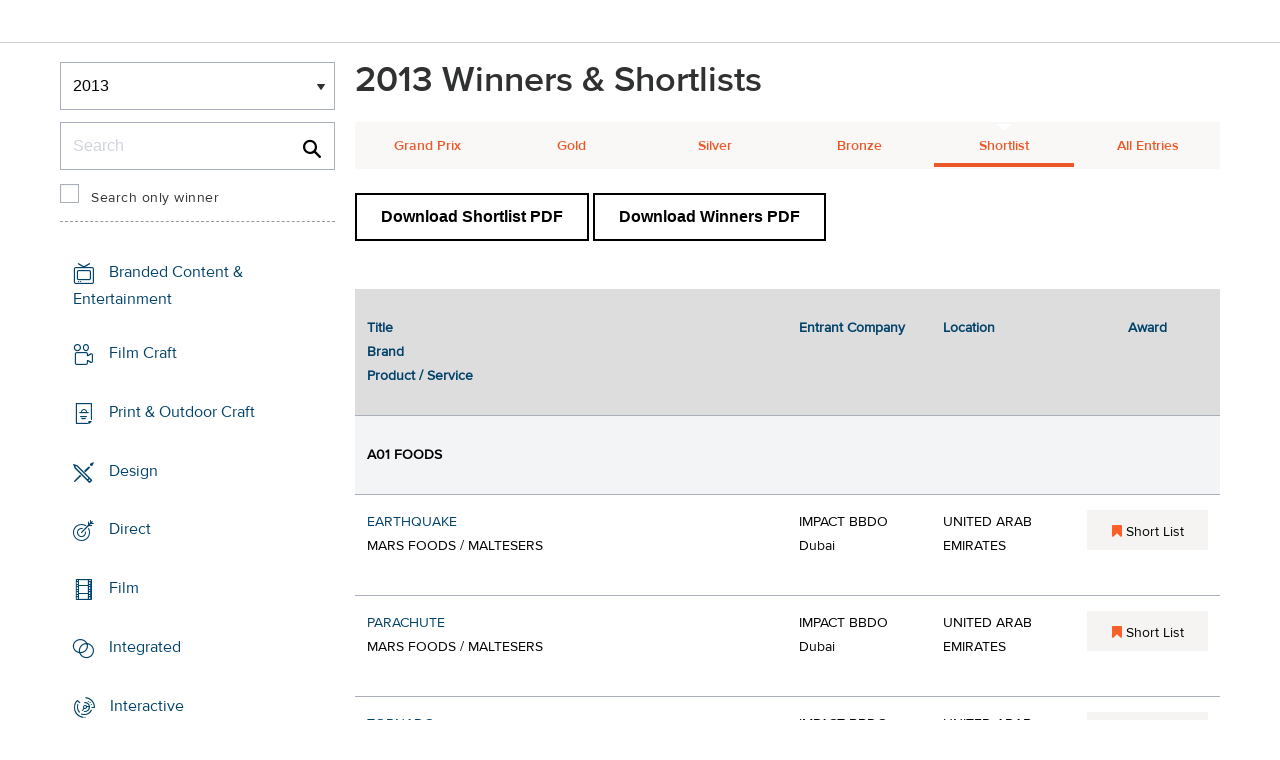

--- FILE ---
content_type: text/html;charset=UTF-8
request_url: https://www2.dubailynx.com/winners/2013/outdoor/index.cfm?award=99
body_size: 61627
content:
<!doctype html>
<head>
<meta charset="UTF-8">
<meta http-equiv="X-UA-Compatible" content="IE=edge">
<title>Dubai Lynx 2023</title>
<!-- <meta name="viewport" content="width=device-width, initial-scale=1"> -->
<meta name="viewport" content="width=device-width, initial-scale=1, minimum-scale=1, maximum-scale=1" />
<meta http-equiv="Accept-CH" content="DPR, Width, Viewport-Width">
<meta property="og:title" content="Dubai Lynx - International Festival of Creativity" />
<meta property="og:type" content="article" />
<meta property="og:url" content="http://www2.dubailynx.com/winners/2013/outdoor/index.cfm?award=99" />
<meta property="og:image" content="http://www2.dubailynx.com/assets/images/logo_opengraph.png" />
<meta property="og:site_name" content="Dubai Lynx - International Festival of Creativity" />
<link rel="stylesheet" href="/assets/font-awesome/css/font-awesome.min.css">
<!--[if IE 7]>
<link rel="stylesheet" href="/assets/scss/global/font-awesome/css/font-awesome-ie7.min.css">
<![endif]-->
<!--[if (gt IE 8) | (IEMobile)]><!-->
<link rel="stylesheet" href="/assets/grid/assets/stylesheets/unsemantic-grid-responsive.css" />
<!--<![endif]-->
<link rel="stylesheet" href="https://awards.dubailynx.com/layouts/assets/css/dl3-styles.min.css?v=1.4341">
<link rel="stylesheet" href="/assets/stylesheets/base.min.css?v=1.4341">
<!--[if gte IE 8]>
<link rel="stylesheet" href="/assets/stylesheets/ie8.min.css">
<![endif]-->
<script src="https://code.jquery.com/jquery-3.6.0.min.js" integrity="sha256-/xUj+3OJU5yExlq6GSYGSHk7tPXikynS7ogEvDej/m4=" crossorigin="anonymous"></script>
<script src="https://code.jquery.com/ui/1.13.2/jquery-ui.min.js" integrity="sha256-lSjKY0/srUM9BE3dPm+c4fBo1dky2v27Gdjm2uoZaL0=" crossorigin="anonymous"></script>
<link rel="stylesheet" href="https://code.jquery.com/ui/1.12.1/themes/base/jquery-ui.css">
<script type="text/javascript">var festival_ident = "dubai"; var festival_name = "Dubai Lynx";</script>
<meta name="google-site-verification" content="UXCfXPKsH7fJqa6cxrW69z0GwtjyPZ-rMJULImjtlHs" />
<!-- Google Tag Manager -->
<script>(function(w,d,s,l,i){w[l]=w[l]||[];w[l].push({'gtm.start':
new Date().getTime(),event:'gtm.js'});var f=d.getElementsByTagName(s)[0],
j=d.createElement(s),dl=l!='dataLayer'?'&l='+l:'';j.async=true;j.src=
'https://www.googletagmanager.com/gtm.js?id='+i+dl;f.parentNode.insertBefore(j,f);
})(window,document,'script','dataLayer','GTM-NBLJ');</script>
<!-- End Google Tag Manager -->
<script>var dispatch_base_url = ""</script>
<script src="/assets/javascripts/modernizr-2.6.2.min.js"></script>
</head>
<body>
<!-- Google Tag Manager (noscript) -->
<noscript><iframe src="https://www.googletagmanager.com/ns.html?id=GTM-NBLJ"
height="0" width="0" style="display:none;visibility:hidden"></iframe></noscript>
<!-- End Google Tag Manager (noscript) -->
<!--[if lt IE 8]>
<div class="blackout">
<p class="browsehappy">You are using an <strong>outdated</strong> browser. Please <a href="http://browsehappy.com/">upgrade your browser</a> to improve your experience.</p>
</div>
<![endif]-->
<div id="page"> 
<div class="site-container clearfix">
<!-- content -->
<!-- integrated from brochure -->
<header data-header class="[ c-header ]" >
<div data-header-inner class="[ c-header__inner ]">
<nav data-header-nav class="[ c-header__nav ]">
<div class="[ c-header__logo ]">
<a href="/" class="[ c-logo ]">
<img src='/assets/images/Dubai_Lynx_logo_no_date.png' class='[ c-logo__img c-logo__img--mobile ]' alt='' />
<img src='/assets/images/Dubai_Lynx_logo_no_date.png' class='[ c-logo__img c-logo__img--desktop ]' alt='' />
</a>
</div>
</nav>
</div>
</header>
<div class=" grid-container page-spacing mob-spacing">
<div class="grid-25 c-list c-list--space c-list--top">
<div class="subNav-wrap">
<form action="#" class="[ e-form ] winners-mob-menu">
<fieldset>
<legend class="[ u-hidden-visually ]">
<span class="[ e-form__legend-text ]">
Winners & Shortlists
</span>
</legend>
<div class="[ e-form__item ] u-padding-top-small u-padding-bottom-small " data-form-list="">
<div class="[ e-form__field e-form__field--select ]" data-form-field-wrapper="">
<label class="[ u-hidden-visually ]" for="yearselect">
Winners
</label>
<div class="[ e-form__field-select ]">
<select class="[ e-form__input ] sectionNavMobileSub" data-form-field="" name="yearselect" id="yearselect" onchange="fSectionNavSub(this)">
<option value="" selected="" disabled="">
Winners & Shortlists
</option>
<option value="/winners/2022/" >
2022
</option>	
<option value="/winners/2020_2021/" >
2020/21
</option>	
<option value="/winners/2019/" >
2019
</option>	
<option value="/winners/2018/" >
2018
</option>	
<option value="/winners/2017/" >
2017
</option>	
<option value="/winners/2016/" >
2016
</option>	
<option value="/winners/2015/" >
2015
</option>	
<option value="/winners/2014/" >
2014
</option>	
<option value="/winners/2013/" selected>
2013
</option>	
<option value="/winners/2012/" >
2012
</option>	
<option value="/winners/2011/" >
2011
</option>	
<option value="/winners/2010/" >
2010
</option>	
<option value="/winners/2009/" >
2009
</option>	
<option value="/winners/2008/" >
2008
</option>	
<option value="/winners/2007/" >
2007
</option>	
</select>
</div>
</div>
</div>
</fieldset>
</form>
<div class="u-margin-bottom-small desktop-only-show">
<div class="searchForm clearfix">
<form 
action="index.cfm" 
id="searchForm" 
name="searchForm" 
method="GET" 
class="e-form e-form--checkbox e-form--label-sm-font">
<div class=" c-filter__item e-form__item u-padding-bottom-tiny u-padding-top-none">
<div class=" e-form__field e-form__field--no-label " >
<label class=" e-form__label " for="input-search-1">Search</label>
<div class=" e-form__icon e-form__icon--search " >
<input class="input-fullWidth e-form__input " id="input-search-1" type="text" name="keywords" placeholder="Search" value="" maxlength="25">
</div>
</div>
</div>
<div class="[ e-form__item ] checkbox">
<div class="[ e-form__field e-form__field--checkbox ]" data-form-field-wrapper="">
<input class="[ e-form__input ]" style="margin-top:0;" type="checkbox" id="winners_only" name="winners_only" value="1" class="" >
<label class="[ e-form__label ]" for="winners_only">
Search only winner
</label>
</div>
</div>
</form>
</div>
</div>
<nav class="subNav-desktop c-list__inner u-padding-top-small u-padding-right-none u-padding-left-none clearfix">
<ul class="subNav c-list__list o-layout o-layout--flush">
<li class="c-list__item o-list-inline__item o-layout__item">
<a href="/winners/2013/branded/" title="Branded Content &amp; Entertainment " class="icon-branded spacing c-list__link c-link--icon-small c-link-icon-hover c-link-icon-hover--radius u-padding-top-small u-padding-bottom-small ">Branded Content &amp; Entertainment
</a>
</li>
<li class="c-list__item o-list-inline__item o-layout__item">
<a href="/winners/2013/craft_film/" title="Film Craft" title="Film Craft" class="icon-craft_film spacing c-list__link c-link--icon-small c-link-icon-hover c-link-icon-hover--radius u-padding-top-small u-padding-bottom-small ">Film Craft
</a>
</li>
<li class="c-list__item o-list-inline__item o-layout__item">
<a href="/winners/2013/craft_print/" title="Print &amp; Outdoor Craft" class="icon-craft_print spacing c-list__link c-link--icon-small c-link-icon-hover c-link-icon-hover--radius u-padding-top-small u-padding-bottom-small ">Print &amp; Outdoor Craft</a>
</li>
<li class="c-list__item o-list-inline__item o-layout__item">
<a href="/winners/2013/Design/" title="Design" class="icon-design spacing c-list__link c-link--icon-small c-link-icon-hover c-link-icon-hover--radius u-padding-top-small u-padding-bottom-small ">Design
</a>
</li>
<li class="c-list__item o-list-inline__item o-layout__item">
<a href="/winners/2013/direct/" title="Direct" class="icon-direct spacing c-list__link c-link--icon-small c-link-icon-hover c-link-icon-hover--radius u-padding-top-small u-padding-bottom-small ">Direct
</a>
</li>
<li class="c-list__item o-list-inline__item o-layout__item">
<a href="/winners/2013/film/" title="Film" class="icon-film spacing c-list__link c-link--icon-small c-link-icon-hover c-link-icon-hover--radius u-padding-top-small u-padding-bottom-small ">Film
</a>
</li>
<li class="c-list__item o-list-inline__item o-layout__item">
<a href="/winners/2013/Integrated/" title="Integrated" class="icon-integrated spacing c-list__link c-link--icon-small c-link-icon-hover c-link-icon-hover--radius u-padding-top-small u-padding-bottom-small ">Integrated
</a>
</li>
<li class="c-list__item o-list-inline__item o-layout__item">
<a href="/winners/2013/interactive/" title="Interactive" class="icon-interactive spacing c-list__link c-link--icon-small c-link-icon-hover c-link-icon-hover--radius u-padding-top-small u-padding-bottom-small ">Interactive
</a>
</li>
<li class="c-list__item o-list-inline__item o-layout__item">
<a href="/winners/2013/media/" title="Media" class="icon-media spacing c-list__link c-link--icon-small c-link-icon-hover c-link-icon-hover--radius u-padding-top-small u-padding-bottom-small ">Media
</a>
</li>
<li class="c-list__item o-list-inline__item o-layout__item">
<a href="/winners/2013/mobile/" title="Mobile" class="icon-mobile spacing c-list__link c-link--icon-small c-link-icon-hover c-link-icon-hover--radius u-padding-top-small u-padding-bottom-small ">Mobile
</a>
</li>
<li class="c-list__item o-list-inline__item o-layout__item">
<a href="/winners/2013/outdoor/" title="Outdoor" class="icon-outdoor spacing c-list__link c-link--icon-small c-link-icon-hover c-link-icon-hover--radius u-padding-top-small u-padding-bottom-small c-link-icon-hover--active">Outdoor
</a>
</li>
<li class="c-list__item o-list-inline__item o-layout__item">
<a href="/winners/2013/pr/" title="PR"class="icon-pr spacing c-list__link c-link--icon-small c-link-icon-hover c-link-icon-hover--radius u-padding-top-small u-padding-bottom-small ">PR
</a>
</li>
<li class="c-list__item o-list-inline__item o-layout__item">
<a href="/winners/2013/print/" title="Print" class="icon-print spacing c-list__link c-link--icon-small c-link-icon-hover c-link-icon-hover--radius u-padding-top-small u-padding-bottom-small ">Print
</a>
</li>
<li class="c-list__item o-list-inline__item o-layout__item">
<a href="/winners/2013/promo/" title="Sales Promotion" class="icon-promoactivation spacing c-list__link c-link--icon-small c-link-icon-hover c-link-icon-hover--radius u-padding-top-small u-padding-bottom-small ">Promo &amp; Activation
</a>
</li>
<li class="c-list__item o-list-inline__item o-layout__item">
<a href="/winners/2013/radio/" title="Radio" class="icon-radio spacing c-list__link c-link--icon-small c-link-icon-hover c-link-icon-hover--radius u-padding-top-small u-padding-bottom-small ">Radio
</a>
</li>
<li class="c-list__item o-list-inline__item o-layout__item">
<a href="/winners/2013/special/" title="Special Awards" class="icon-award spacing c-list__link c-link--icon-small c-link-icon-hover c-link-icon-hover--radius u-padding-top-small u-padding-bottom-small ">Special Awards
</a>
</li>
<li class="c-list__item o-list-inline__item o-layout__item">
<a href="/winners/2013/youngcreatives" title="Young Lynx Integrated Competition" class="icon-school spacing c-list__link c-link--icon-small c-link-icon-hover c-link-icon-hover--radius u-padding-top-small u-padding-bottom-small ">Young Lynx Competitions
</a>
</li>
</ul>
</nav>
</div>
</div>
<div class="section-menu-mobile clearfix [ e-form__item ] " data-form-list="">
<div class="select-block clearfix [ e-form__field e-form__field--select ]" data-form-field-wrapper="">
<div class="mobile-grid-100 [ e-form__field-select ]">
<div class="[ e-form__field-select ]">
<select name="" id="" class="sectionNavMobile [ e-form__input ]" data-form-field="" onchange="fSectionNav(this)">
<option value="/winners/2013/branded/" >Branded Content &amp; Entertainment</option>
<option value="/winners/2013/craft_film/" >Film Craft</option>
<option value="/winners/2013/craft_print/" >Print &amp; Outdoor Craft</option>
<option value="/winners/2013/Design/" >Design</option>
<option value="/winners/2013/direct/" >Direct</option>
<option value="/winners/2013/film/" >Film</option>
<option value="/winners/2013/integrated/" >Integrated</option>
<option value="/winners/2013/interactive/" >Interactive</option>
<option value="/winners/2013/media/" >Media</option>
<option value="/winners/2013/mobile/" >Mobile</option>
<option value="/winners/2013/outdoor/" selected>Outdoor</option>
<option value="/winners/2013/pr/" >PR</option>
<option value="/winners/2013/print/" >Print</option>
<option value="/winners/2013/promo/" >Promo &amp; Activation</option>
<option value="/winners/2013/radio/" >Radio</option>
<option value="/winners/2013/special/" >Special Awards</option>
<option value="/winners/2013/youngcreatives/" >Young Lynx Competitions</option>
</select>
</div>
</div>
</div>
</div>
<div class="u-margin-bottom-small show-mobile-only search-bar">
<div class="searchForm clearfix">
<form
action="index.cfm"
id="searchForm"
name="searchForm"
method="GET"
class="e-form e-form--checkbox e-form--label-sm-font">
<div class=" c-filter__item e-form__item u-padding-bottom-tiny u-padding-top-none">
<div class=" e-form__field e-form__field--no-label " >
<label class=" e-form__label " for="input-search-2">Search</label>
<div class=" e-form__icon e-form__icon--search " >
<input class="input-fullWidth e-form__input " id="input-search-2" type="text" name="keywords" placeholder="Search" value="" maxlength="255">
</div>
</div>
</div>
<div class="[ e-form__item ] checkbox">
<div class="[ e-form__field e-form__field--checkbox ]" data-form-field-wrapper="">
<input class="[ e-form__input ]" style="margin-top:0;" type="checkbox" id="winners_only-1" name="winners_only-1" value="1" class="" >
<label class="[ e-form__label ]" for="winners_only-1">
Search only winner
</label>
</div>
</div>
</form>
</div>
</div>
<div class="grid-75 winners">
<div class="clearfix">
<div class="grid-100">
<div class="heading-intro intro-block clearfix">
<h1 class="heading">2013 Winners &amp; Shortlists</h1>
</div>
</div>
</div>
<div class="section-menu-mobile clearfix">
<div class="select-block clearfix">
<div class="mobile-grid-100 [ e-form__item ]" data-form-list="">
<div class="[ e-form__field e-form__field--select ]" data-form-field-wrapper="">
<label class="[ u-hidden-visually ]" for="input-name-5">
Winners
</label>
<div class="[ e-form__field-select ]">
<select data-form-field="" name="input-name-5" id="input-name-5" class="[ e-form__input ] sectionNavMobileSub dropdown-style show-menu-arrow" onchange="fSectionNavSub(this)">
<option value="index.cfm?award=1" >Grand Prix</option>
<option value="index.cfm?award=2">Gold</option>
<option value="index.cfm?award=3">Silver</option>
<option value="index.cfm?award=4">Bronze</option>
<option value="index.cfm?award=99" selected>Shortlist</option>
<option value="index.cfm?award=101" >All Entries</option>
</select>
</div>
</div>
</div>
</div>
</div>
<div class="grid-100 winnersHeader clearfix">
<div class="hide-mobile-only clearfix section-menu winners-tabs u-margin-bottom-small">
<div class="grid section-6"><a href="index.cfm?award=1" class="">Grand Prix</a></div>
<div class="grid section-6"><a href="index.cfm?award=2" class="">Gold</a></div>
<div class="grid section-6"><a href="index.cfm?award=3" class="">Silver</a></div>
<div class="grid section-6"><a href="index.cfm?award=4" class="">Bronze</a></div>
<div class="grid section-6"><a class="active" href="index.cfm?award=99">Shortlist</a></div>
<div class="grid section-6"><a href="index.cfm?award=101" class="last_nav_item ">All Entries</a></div>
</div>
</div>
<div class="grid-100 clearfix">
<div class="pdfBar u-margin-top-small u-margin-bottom-small clearfix">
<a class="c-btn c-btn--ghost-secondary" href="https://d2tlfce4un01ic.cloudfront.net/dubai/downloads/previous_winners/Dubai_Lynx_2013_Outdoor_Shortlist.pdf" target="_blank">
Download Shortlist PDF
</a>
<a class="c-btn c-btn--ghost-secondary" href="https://d2tlfce4un01ic.cloudfront.net/dubai/downloads/previous_winners/Dubai_Lynx_2013_Outdoor_Winners.pdf" target="_blank">
Download Winners PDF
</a>
</div>
</div>
<div class="grid-100 top-space module-block clearfix">
<div class="bottomSpace clearfix">
</div>
<script type="text/javascript">
arrEntryIDList = new Array(334,335,336,280,281,337,338,201,319,320,322,354,355,356,213,367,357,358,359,2086,2088,2089,2090,259,260,261,262,361,283,2073,274,326,339,255,263,378,2075);
</script>
<table border="0" cellspacing="0" cellpadding="0" class="c-table c-table--hover c-table--bg-colour-change hide-mobile-only-table">
<thead>
<tr>	
<th colspan="3">
<a class="" href="?direction=2&award=99&order=1">Title</a>
<a class="" href="?direction=2&award=99&order=2">Brand</a>
<a class="" href="?direction=2&award=99&order=3">Product / Service</a>
</th>
<th>
<a class="" href="?direction=2&award=99&order=6">Entrant Company</a></th>
<th>
<a class="" href="?direction=2&award=99&order=7">Location</a>
</th>
<th>
<a class="center " href="?direction=2&award=99&order=12">Award</a>
</th>	
</tr>
</thead>
<tr valign="top">
<th colspan="6" class="category">
<a name="A01"></a>
A01&nbsp;FOODS
</th>
</tr>
<tr valign="top" class="list_line">
<td colspan="3" valign="top"><strong><a href="entry.cfm?entryid=334&amp;award=99&amp;order=0&amp;direction=1" class="">EARTHQUAKE</a></strong><br />
MARS FOODS / MALTESERS</td>
<td valign="top" class="wordbreak">IMPACT BBDO Dubai</td>
<td valign="top">UNITED ARAB EMIRATES</td>
<td class="list_i center list_prize" valign="middle" align="center"><div class="list_prize_short"><i class="fa fa-bookmark"></i> Short List</div></td>
</tr>
<tr valign="top" class="list_line">
<td colspan="3" valign="top"><strong><a href="entry.cfm?entryid=335&amp;award=99&amp;order=0&amp;direction=1" class="">PARACHUTE</a></strong><br />
MARS FOODS / MALTESERS</td>
<td valign="top" class="wordbreak">IMPACT BBDO Dubai</td>
<td valign="top">UNITED ARAB EMIRATES</td>
<td class="list_i center list_prize" valign="middle" align="center"><div class="list_prize_short"><i class="fa fa-bookmark"></i> Short List</div></td>
</tr>
<tr valign="top" class="list_line">
<td colspan="3" valign="top"><strong><a href="entry.cfm?entryid=336&amp;award=99&amp;order=0&amp;direction=1" class="">TORNADO</a></strong><br />
MARS FOODS / MALTESERS</td>
<td valign="top" class="wordbreak">IMPACT BBDO Dubai</td>
<td valign="top">UNITED ARAB EMIRATES</td>
<td class="list_i center list_prize" valign="middle" align="center"><div class="list_prize_short"><i class="fa fa-bookmark"></i> Short List</div></td>
</tr>
<tr valign="top">
<th colspan="6" class="category">
<a name="A07"></a>
A07&nbsp;CARS & AUTOMOTIVE SERVICES
</th>
</tr>
<tr valign="top" class="list_line">
<td colspan="3" valign="top"><strong><a href="entry.cfm?entryid=280&amp;award=99&amp;order=0&amp;direction=1" class="">MUSIC</a></strong><br />
RASAMNY-YOUNIS MOTOR CO. / NISSAN JUKE</td>
<td valign="top" class="wordbreak">IMPACT BBDO Beirut</td>
<td valign="top">LEBANON</td>
<td class="list_i center list_prize" valign="middle" align="center"><div class="list_prize_short"><i class="fa fa-bookmark"></i> Short List</div></td>
</tr>
<tr valign="top" class="list_line">
<td colspan="3" valign="top"><strong><a href="entry.cfm?entryid=281&amp;award=99&amp;order=0&amp;direction=1" class="">SHOPPING</a></strong><br />
RASAMNY-YOUNIS MOTOR CO. / NISSAN JUKE</td>
<td valign="top" class="wordbreak">IMPACT BBDO Beirut</td>
<td valign="top">LEBANON</td>
<td class="list_i center list_prize" valign="middle" align="center"><div class="list_prize_short"><i class="fa fa-bookmark"></i> Short List</div></td>
</tr>
<tr valign="top" class="list_line">
<td colspan="3" valign="top"><strong><a href="entry.cfm?entryid=337&amp;award=99&amp;order=0&amp;direction=1" class="">CIRCUS</a></strong><br />
BRIDGESTONE / TIRES</td>
<td valign="top" class="wordbreak">IMPACT BBDO Dubai</td>
<td valign="top">UNITED ARAB EMIRATES</td>
<td class="list_i center list_prize" valign="middle" align="center"><div class="list_prize_short"><i class="fa fa-bookmark"></i> Short List</div></td>
</tr>
<tr valign="top" class="list_line">
<td colspan="3" valign="top"><strong><a href="entry.cfm?entryid=338&amp;award=99&amp;order=0&amp;direction=1" class="">MOTEL</a></strong><br />
BRIDGESTONE / TIRES</td>
<td valign="top" class="wordbreak">IMPACT BBDO Dubai</td>
<td valign="top">UNITED ARAB EMIRATES</td>
<td class="list_i center list_prize" valign="middle" align="center"><div class="list_prize_short"><i class="fa fa-bookmark"></i> Short List</div></td>
</tr>
<tr valign="top">
<th colspan="6" class="category">
<a name="A08"></a>
A08&nbsp;RETAIL STORES, RESTAURANTS & FAST FOOD OUTLETS
</th>
</tr>
<tr valign="top" class="list_line">
<td colspan="3" valign="top"><strong><a href="entry.cfm?entryid=201&amp;award=99&amp;order=0&amp;direction=1" class="">PELICANS</a></strong><br />
HARVEY NICHOLS DUBAI / DEPARTMENT STORE</td>
<td valign="top" class="wordbreak">Y&R DUBAI</td>
<td valign="top">UNITED ARAB EMIRATES</td>
<td class="list_i center list_prize" valign="middle" align="center">
<div class="list_prize_bronze"><i class="fa fa-bookmark"></i> Bronze</div>
</td>
</tr>
<tr valign="top">
<th colspan="6" class="category">
<a name="B01"></a>
B01&nbsp;FOODS
</th>
</tr>
<tr valign="top" class="list_line">
<td colspan="3" valign="top"><strong><a href="entry.cfm?entryid=319&amp;award=99&amp;order=0&amp;direction=1" class="">TOBLERONE - COGS</a></strong><br />
MONDELEZ INTERNATIONAL / TOBLERONE</td>
<td valign="top" class="wordbreak">SAATCHI & SAATCHI Dubai</td>
<td valign="top">UNITED ARAB EMIRATES</td>
<td class="list_i center list_prize" valign="middle" align="center">
<div class="list_prize_silver"><i class="fa fa-bookmark"></i> Silver</div>
</td>
</tr>
<tr valign="top" class="list_line">
<td colspan="3" valign="top"><strong><a href="entry.cfm?entryid=320&amp;award=99&amp;order=0&amp;direction=1" class="">TOBLERONE - GOLD BULLION</a></strong><br />
MONDELEZ INTERNATIONAL / TOBLERONE</td>
<td valign="top" class="wordbreak">SAATCHI & SAATCHI Dubai</td>
<td valign="top">UNITED ARAB EMIRATES</td>
<td class="list_i center list_prize" valign="middle" align="center">
<div class="list_prize_silver"><i class="fa fa-bookmark"></i> Silver</div>
</td>
</tr>
<tr valign="top">
<th colspan="6" class="category">
<a name="B04"></a>
B04&nbsp;COSMETICS & BEAUTY, TOILETRIES & OTC PHARMACY
</th>
</tr>
<tr valign="top" class="list_line">
<td colspan="3" valign="top"><strong><a href="entry.cfm?entryid=322&amp;award=99&amp;order=0&amp;direction=1" class="">FIDELITY</a></strong><br />
UNILEVER GULF / AXE DEODORANT</td>
<td valign="top" class="wordbreak">LOWE MENA Dubai</td>
<td valign="top">UNITED ARAB EMIRATES</td>
<td class="list_i center list_prize" valign="middle" align="center">
<div class="list_prize_silver"><i class="fa fa-bookmark"></i> Silver</div>
</td>
</tr>
<tr valign="top" class="list_line">
<td colspan="3" valign="top"><strong><a href="entry.cfm?entryid=354&amp;award=99&amp;order=0&amp;direction=1" class="">FAST FOOD</a></strong><br />
AL KHAYYAT INVESTMENTS / RENNIE</td>
<td valign="top" class="wordbreak">MEMAC OGILVY Dubai</td>
<td valign="top">UNITED ARAB EMIRATES</td>
<td class="list_i center list_prize" valign="middle" align="center">
<div class="list_prize_bronze"><i class="fa fa-bookmark"></i> Bronze</div>
</td>
</tr>
<tr valign="top" class="list_line">
<td colspan="3" valign="top"><strong><a href="entry.cfm?entryid=355&amp;award=99&amp;order=0&amp;direction=1" class="">CHOCOLATE</a></strong><br />
AL KHAYYAT INVESTMENTS / RENNIE</td>
<td valign="top" class="wordbreak">MEMAC OGILVY Dubai</td>
<td valign="top">UNITED ARAB EMIRATES</td>
<td class="list_i center list_prize" valign="middle" align="center">
<div class="list_prize_bronze"><i class="fa fa-bookmark"></i> Bronze</div>
</td>
</tr>
<tr valign="top" class="list_line">
<td colspan="3" valign="top"><strong><a href="entry.cfm?entryid=356&amp;award=99&amp;order=0&amp;direction=1" class="">JUICE</a></strong><br />
AL KHAYYAT INVESTMENTS / RENNIE</td>
<td valign="top" class="wordbreak">MEMAC OGILVY Dubai</td>
<td valign="top">UNITED ARAB EMIRATES</td>
<td class="list_i center list_prize" valign="middle" align="center">
<div class="list_prize_bronze"><i class="fa fa-bookmark"></i> Bronze</div>
</td>
</tr>
<tr valign="top">
<th colspan="6" class="category">
<a name="B07"></a>
B07&nbsp;CARS & AUTOMOTIVE SERVICES
</th>
</tr>
<tr valign="top" class="list_line">
<td colspan="3" valign="top"><strong><a href="entry.cfm?entryid=213&amp;award=99&amp;order=0&amp;direction=1" class="">HANGING BY A THREAD</a></strong><br />
ARABIAN AUTOMOBILES / CARS & AUTOMOTIVES</td>
<td valign="top" class="wordbreak">TBWA\RAAD UAE Dubai</td>
<td valign="top">UNITED ARAB EMIRATES</td>
<td class="list_i center list_prize" valign="middle" align="center"><div class="list_prize_short"><i class="fa fa-bookmark"></i> Short List</div></td>
</tr>
<tr valign="top" class="list_line">
<td colspan="3" valign="top"><strong><a href="entry.cfm?entryid=367&amp;award=99&amp;order=0&amp;direction=1" class="">LEMUR</a></strong><br />
LAND ROVER / LAND ROVER LR4</td>
<td valign="top" class="wordbreak">Y&R DUBAI</td>
<td valign="top">UNITED ARAB EMIRATES</td>
<td class="list_i center list_prize" valign="middle" align="center"><div class="list_prize_short"><i class="fa fa-bookmark"></i> Short List</div></td>
</tr>
<tr valign="top">
<th colspan="6" class="category">
<a name="B08"></a>
B08&nbsp;RETAIL STORES, RESTAURANTS & FAST FOOD OUTLETS
</th>
</tr>
<tr valign="top" class="list_line">
<td colspan="3" valign="top"><strong><a href="entry.cfm?entryid=357&amp;award=99&amp;order=0&amp;direction=1" class="">PABLO PICASSO</a></strong><br />
LE CHARCUTIER / KITCHEN ACCESSORIES</td>
<td valign="top" class="wordbreak">MEMAC OGILVY Dubai</td>
<td valign="top">UNITED ARAB EMIRATES</td>
<td class="list_i center list_prize" valign="middle" align="center"><div class="list_prize_short"><i class="fa fa-bookmark"></i> Short List</div></td>
</tr>
<tr valign="top" class="list_line">
<td colspan="3" valign="top"><strong><a href="entry.cfm?entryid=358&amp;award=99&amp;order=0&amp;direction=1" class="">VAN GOGH</a></strong><br />
LE CHARCUTIER / KITCHEN ACCESSORIES</td>
<td valign="top" class="wordbreak">MEMAC OGILVY Dubai</td>
<td valign="top">UNITED ARAB EMIRATES</td>
<td class="list_i center list_prize" valign="middle" align="center"><div class="list_prize_short"><i class="fa fa-bookmark"></i> Short List</div></td>
</tr>
<tr valign="top" class="list_line">
<td colspan="3" valign="top"><strong><a href="entry.cfm?entryid=359&amp;award=99&amp;order=0&amp;direction=1" class="">JACKSON POLLOCK</a></strong><br />
LE CHARCUTIER / KITCHEN ACCESSORIES</td>
<td valign="top" class="wordbreak">MEMAC OGILVY Dubai</td>
<td valign="top">UNITED ARAB EMIRATES</td>
<td class="list_i center list_prize" valign="middle" align="center"><div class="list_prize_short"><i class="fa fa-bookmark"></i> Short List</div></td>
</tr>
<tr valign="top">
<th colspan="6" class="category">
<a name="B09"></a>
B09&nbsp;TRAVEL, TRANSPORT, ENTERTAINMENT & LEISURE
</th>
</tr>
<tr valign="top" class="list_line">
<td colspan="3" valign="top"><strong><a href="entry.cfm?entryid=2086&amp;award=99&amp;order=0&amp;direction=1" class="">CROSS LOOP</a></strong><br />
ABU DHABI AIRPORTS COMPANY / ABU DHABI AIR EXPO</td>
<td valign="top" class="wordbreak">Y&R DUBAI</td>
<td valign="top">UNITED ARAB EMIRATES</td>
<td class="list_i center list_prize" valign="middle" align="center"><div class="list_prize_short"><i class="fa fa-bookmark"></i> Short List</div></td>
</tr>
<tr valign="top" class="list_line">
<td colspan="3" valign="top"><strong><a href="entry.cfm?entryid=2088&amp;award=99&amp;order=0&amp;direction=1" class="">LOOP & SPLIT</a></strong><br />
ABU DHABI AIRPORTS COMPANY / ABU DHABI AIR EXPO</td>
<td valign="top" class="wordbreak">Y&R DUBAI</td>
<td valign="top">UNITED ARAB EMIRATES</td>
<td class="list_i center list_prize" valign="middle" align="center"><div class="list_prize_short"><i class="fa fa-bookmark"></i> Short List</div></td>
</tr>
<tr valign="top" class="list_line">
<td colspan="3" valign="top"><strong><a href="entry.cfm?entryid=2089&amp;award=99&amp;order=0&amp;direction=1" class="">FORMATION LOOP & SPLIT</a></strong><br />
ABU DHABI AIRPORTS COMPANY / ABU DHABI AIR EXPO</td>
<td valign="top" class="wordbreak">Y&R DUBAI</td>
<td valign="top">UNITED ARAB EMIRATES</td>
<td class="list_i center list_prize" valign="middle" align="center"><div class="list_prize_short"><i class="fa fa-bookmark"></i> Short List</div></td>
</tr>
<tr valign="top" class="list_line">
<td colspan="3" valign="top"><strong><a href="entry.cfm?entryid=2090&amp;award=99&amp;order=0&amp;direction=1" class="">LOOP & CLIMB</a></strong><br />
ABU DHABI AIRPORTS COMPANY / ABU DHABI AIR EXPO</td>
<td valign="top" class="wordbreak">Y&R DUBAI</td>
<td valign="top">UNITED ARAB EMIRATES</td>
<td class="list_i center list_prize" valign="middle" align="center"><div class="list_prize_short"><i class="fa fa-bookmark"></i> Short List</div></td>
</tr>
<tr valign="top">
<th colspan="6" class="category">
<a name="B11"></a>
B11&nbsp;BANKING, INVESTMENT & INSURANCE
</th>
</tr>
<tr valign="top" class="list_line">
<td colspan="3" valign="top"><strong><a href="entry.cfm?entryid=259&amp;award=99&amp;order=0&amp;direction=1" class="">WINDOW</a></strong><br />
BANK MUSCAT / BANKING PRODUCT / ASSET MANAGEMENT</td>
<td valign="top" class="wordbreak">LOWE MENA Dubai</td>
<td valign="top">UNITED ARAB EMIRATES</td>
<td class="list_i center list_prize" valign="middle" align="center"><div class="list_prize_short"><i class="fa fa-bookmark"></i> Short List</div></td>
</tr>
<tr valign="top" class="list_line">
<td colspan="3" valign="top"><strong><a href="entry.cfm?entryid=260&amp;award=99&amp;order=0&amp;direction=1" class="">STEPS</a></strong><br />
BANK MUSCAT / BANKING PRODUCT / ASSET MANAGEMENT</td>
<td valign="top" class="wordbreak">LOWE MENA Dubai</td>
<td valign="top">UNITED ARAB EMIRATES</td>
<td class="list_i center list_prize" valign="middle" align="center"><div class="list_prize_short"><i class="fa fa-bookmark"></i> Short List</div></td>
</tr>
<tr valign="top" class="list_line">
<td colspan="3" valign="top"><strong><a href="entry.cfm?entryid=261&amp;award=99&amp;order=0&amp;direction=1" class="">OPEN BOX</a></strong><br />
BANK MUSCAT / BANKING PRODUCT / ASSET MANAGEMENT</td>
<td valign="top" class="wordbreak">LOWE MENA Dubai</td>
<td valign="top">UNITED ARAB EMIRATES</td>
<td class="list_i center list_prize" valign="middle" align="center"><div class="list_prize_short"><i class="fa fa-bookmark"></i> Short List</div></td>
</tr>
<tr valign="top" class="list_line">
<td colspan="3" valign="top"><strong><a href="entry.cfm?entryid=262&amp;award=99&amp;order=0&amp;direction=1" class="">TARGET</a></strong><br />
BANK MUSCAT / BANKING PRODUCT / ASSET MANAGEMENT</td>
<td valign="top" class="wordbreak">LOWE MENA Dubai</td>
<td valign="top">UNITED ARAB EMIRATES</td>
<td class="list_i center list_prize" valign="middle" align="center"><div class="list_prize_short"><i class="fa fa-bookmark"></i> Short List</div></td>
</tr>
<tr valign="top">
<th colspan="6" class="category">
<a name="B14"></a>
B14&nbsp;CORPORATE IMAGE
</th>
</tr>
<tr valign="top" class="list_line">
<td colspan="3" valign="top"><strong><a href="entry.cfm?entryid=361&amp;award=99&amp;order=0&amp;direction=1" class="">LEAD BY EXAMPLE</a></strong><br />
THE CHANGE INITIATIVE / THE CHANGE INITIATIVE</td>
<td valign="top" class="wordbreak">MEMAC OGILVY Dubai</td>
<td valign="top">UNITED ARAB EMIRATES</td>
<td class="list_i center list_prize" valign="middle" align="center">
<div class="list_prize_bronze"><i class="fa fa-bookmark"></i> Bronze</div>
</td>
</tr>
<tr valign="top">
<th colspan="6" class="category">
<a name="C02"></a>
C02&nbsp;SPECIAL BUILD
</th>
</tr>
<tr valign="top" class="list_line">
<td colspan="3" valign="top"><strong><a href="entry.cfm?entryid=283&amp;award=99&amp;order=0&amp;direction=1" class="">WAR-TORN WALLS</a></strong><br />
MINSITRY OF SOCIAL AFFAIRS - SAVE THE CHILDREN / NO TO VIOLENCE AGAINST CHILDREN</td>
<td valign="top" class="wordbreak">LOWE PIMO Beirut</td>
<td valign="top">LEBANON</td>
<td class="list_i center list_prize" valign="middle" align="center">
<div class="list_prize_silver"><i class="fa fa-bookmark"></i> Silver</div>
</td>
</tr>
<tr valign="top" class="list_line">
<td colspan="3" valign="top"><strong><a href="entry.cfm?entryid=2073&amp;award=99&amp;order=0&amp;direction=1" class="">CRASH TEXT DUMMIES</a></strong><br />
NISSAN MIDDLE EAST / ROAD SAFETY AWARENESS</td>
<td valign="top" class="wordbreak">TBWA\RAAD UAE Dubai</td>
<td valign="top">UNITED ARAB EMIRATES</td>
<td class="list_i center list_prize" valign="middle" align="center">
<div class="list_prize_bronze"><i class="fa fa-bookmark"></i> Bronze</div>
</td>
</tr>
<tr valign="top">
<th colspan="6" class="category">
<a name="C03"></a>
C03&nbsp;SMALL SCALE SPECIAL SOLUTIONS
</th>
</tr>
<tr valign="top" class="list_line">
<td colspan="3" valign="top"><strong><a href="entry.cfm?entryid=274&amp;award=99&amp;order=0&amp;direction=1" class="">BOOKENDS</a></strong><br />
KINOKUNIYA / KINOKUNIYA</td>
<td valign="top" class="wordbreak">JWT Dubai</td>
<td valign="top">UNITED ARAB EMIRATES</td>
<td class="list_i center list_prize" valign="middle" align="center">
<div class="list_prize_gold"><i class="fa fa-bookmark"></i> Gold</div>
</td>
</tr>
<tr valign="top" class="list_line">
<td colspan="3" valign="top"><strong><a href="entry.cfm?entryid=326&amp;award=99&amp;order=0&amp;direction=1" class="">THE PROMISE</a></strong><br />
PROCTER & GAMBLE / BREAST CANCER AWARENESS</td>
<td valign="top" class="wordbreak">LEO BURNETT DUBAI</td>
<td valign="top">UNITED ARAB EMIRATES</td>
<td class="list_i center list_prize" valign="middle" align="center">
<div class="list_prize_bronze"><i class="fa fa-bookmark"></i> Bronze</div>
</td>
</tr>
<tr valign="top" class="list_line">
<td colspan="3" valign="top"><strong><a href="entry.cfm?entryid=339&amp;award=99&amp;order=0&amp;direction=1" class="">VODAFONE FAKKA</a></strong><br />
VODAFONE EGYPT / MICRO RECHARGE CARDS</td>
<td valign="top" class="wordbreak">JWT CAIRO</td>
<td valign="top">EGYPT</td>
<td class="list_i center list_prize" valign="middle" align="center"><div class="list_prize_short"><i class="fa fa-bookmark"></i> Short List</div></td>
</tr>
<tr valign="top">
<th colspan="6" class="category">
<a name="C04"></a>
C04&nbsp;STUNTS & LIVE ADVERTISING
</th>
</tr>
<tr valign="top" class="list_line">
<td colspan="3" valign="top"><strong><a href="entry.cfm?entryid=255&amp;award=99&amp;order=0&amp;direction=1" class="">SEPTEMBER CHRISTMAS</a></strong><br />
TAMANNA / TAMANNA</td>
<td valign="top" class="wordbreak">HORIZON DRAFTFCB Beirut</td>
<td valign="top">LEBANON</td>
<td class="list_i center list_prize" valign="middle" align="center">
<div class="list_prize_bronze"><i class="fa fa-bookmark"></i> Bronze</div>
</td>
</tr>
<tr valign="top" class="list_line">
<td colspan="3" valign="top"><strong><a href="entry.cfm?entryid=263&amp;award=99&amp;order=0&amp;direction=1" class="">RAMADAN PLATE</a></strong><br />
AL-BERR CHARITABLE ASSOCIATION / AL-BERR CHARITABLE ASSOCIATION</td>
<td valign="top" class="wordbreak">FP7/RUH Riyadh</td>
<td valign="top">SAUDI ARABIA</td>
<td class="list_i center list_prize" valign="middle" align="center">
<div class="list_prize_bronze"><i class="fa fa-bookmark"></i> Bronze</div>
</td>
</tr>
<tr valign="top" class="list_line">
<td colspan="3" valign="top"><strong><a href="entry.cfm?entryid=378&amp;award=99&amp;order=0&amp;direction=1" class="">CONVERSATIONS</a></strong><br />
ALSERKAL AVENUE /AL MANZIL SCHOOL / AL MANZIL SCHOOL</td>
<td valign="top" class="wordbreak">DDB DUBAI</td>
<td valign="top">UNITED ARAB EMIRATES</td>
<td class="list_i center list_prize" valign="middle" align="center">
<div class="list_prize_gold"><i class="fa fa-bookmark"></i> Gold</div>
</td>
</tr>
<tr valign="top">
<th colspan="6" class="category">
<a name="C05"></a>
C05&nbsp;DIGITAL OUTDOOR
</th>
</tr>
<tr valign="top" class="list_line">
<td colspan="3" valign="top"><strong><a href="entry.cfm?entryid=2075&amp;award=99&amp;order=0&amp;direction=1" class="">LIVE STREAMING EGYPT</a></strong><br />
EGYPT TOURIST AUTHORITY / EGYPT</td>
<td valign="top" class="wordbreak">JWT CAIRO</td>
<td valign="top">EGYPT</td>
<td class="list_i center list_prize" valign="middle" align="center"><div class="list_prize_short"><i class="fa fa-bookmark"></i> Short List</div></td>
</tr>
</table>
<div class="show-mobile-only">
<ul class="winners-listing-mobile clearfix">
<li class="clearfix">
<div colspan="6" class="category">
<a name="A01"></a>
A01&nbsp;FOODS
</div>
</li>
<li class="list_line clearfix">
<a href="entry.cfm?entryid=334&amp;award=99&amp;order=0&amp;direction=1" class="angleRight">
<div colspan="3" valign="top"><strong>EARTHQUAKE</strong><br />
MARS FOODS / MALTESERS</div>
<div valign="top" class="wordbreak">IMPACT BBDO Dubai</div>
<div valign="top">UNITED ARAB EMIRATES</div>
<div class="list_i center list_prize" valign="middle" align="center"><div class="list_prize_short"><i class="fa fa-bookmark"></i> Short List</div></div>
</a>
</li>
<li class="list_line clearfix">
<a href="entry.cfm?entryid=335&amp;award=99&amp;order=0&amp;direction=1" class="angleRight">
<div colspan="3" valign="top"><strong>PARACHUTE</strong><br />
MARS FOODS / MALTESERS</div>
<div valign="top" class="wordbreak">IMPACT BBDO Dubai</div>
<div valign="top">UNITED ARAB EMIRATES</div>
<div class="list_i center list_prize" valign="middle" align="center"><div class="list_prize_short"><i class="fa fa-bookmark"></i> Short List</div></div>
</a>
</li>
<li class="list_line clearfix">
<a href="entry.cfm?entryid=336&amp;award=99&amp;order=0&amp;direction=1" class="angleRight">
<div colspan="3" valign="top"><strong>TORNADO</strong><br />
MARS FOODS / MALTESERS</div>
<div valign="top" class="wordbreak">IMPACT BBDO Dubai</div>
<div valign="top">UNITED ARAB EMIRATES</div>
<div class="list_i center list_prize" valign="middle" align="center"><div class="list_prize_short"><i class="fa fa-bookmark"></i> Short List</div></div>
</a>
</li>
</ul>
<ul class="winners-listing-mobile clearfix">
<li class="clearfix">
<div colspan="6" class="category">
<a name="A07"></a>
A07&nbsp;CARS & AUTOMOTIVE SERVICES
</div>
</li>
<li class="list_line clearfix">
<a href="entry.cfm?entryid=280&amp;award=99&amp;order=0&amp;direction=1" class="angleRight">
<div colspan="3" valign="top"><strong>MUSIC</strong><br />
RASAMNY-YOUNIS MOTOR CO. / NISSAN JUKE</div>
<div valign="top" class="wordbreak">IMPACT BBDO Beirut</div>
<div valign="top">LEBANON</div>
<div class="list_i center list_prize" valign="middle" align="center"><div class="list_prize_short"><i class="fa fa-bookmark"></i> Short List</div></div>
</a>
</li>
<li class="list_line clearfix">
<a href="entry.cfm?entryid=281&amp;award=99&amp;order=0&amp;direction=1" class="angleRight">
<div colspan="3" valign="top"><strong>SHOPPING</strong><br />
RASAMNY-YOUNIS MOTOR CO. / NISSAN JUKE</div>
<div valign="top" class="wordbreak">IMPACT BBDO Beirut</div>
<div valign="top">LEBANON</div>
<div class="list_i center list_prize" valign="middle" align="center"><div class="list_prize_short"><i class="fa fa-bookmark"></i> Short List</div></div>
</a>
</li>
<li class="list_line clearfix">
<a href="entry.cfm?entryid=337&amp;award=99&amp;order=0&amp;direction=1" class="angleRight">
<div colspan="3" valign="top"><strong>CIRCUS</strong><br />
BRIDGESTONE / TIRES</div>
<div valign="top" class="wordbreak">IMPACT BBDO Dubai</div>
<div valign="top">UNITED ARAB EMIRATES</div>
<div class="list_i center list_prize" valign="middle" align="center"><div class="list_prize_short"><i class="fa fa-bookmark"></i> Short List</div></div>
</a>
</li>
<li class="list_line clearfix">
<a href="entry.cfm?entryid=338&amp;award=99&amp;order=0&amp;direction=1" class="angleRight">
<div colspan="3" valign="top"><strong>MOTEL</strong><br />
BRIDGESTONE / TIRES</div>
<div valign="top" class="wordbreak">IMPACT BBDO Dubai</div>
<div valign="top">UNITED ARAB EMIRATES</div>
<div class="list_i center list_prize" valign="middle" align="center"><div class="list_prize_short"><i class="fa fa-bookmark"></i> Short List</div></div>
</a>
</li>
</ul>
<ul class="winners-listing-mobile clearfix">
<li class="clearfix">
<div colspan="6" class="category">
<a name="A08"></a>
A08&nbsp;RETAIL STORES, RESTAURANTS & FAST FOOD OUTLETS
</div>
</li>
<li class="list_line clearfix">
<a href="entry.cfm?entryid=201&amp;award=99&amp;order=0&amp;direction=1" class="angleRight">
<div colspan="3" valign="top"><strong>PELICANS</strong><br />
HARVEY NICHOLS DUBAI / DEPARTMENT STORE</div>
<div valign="top" class="wordbreak">Y&R DUBAI</div>
<div valign="top">UNITED ARAB EMIRATES</div>
<div class="list_i center list_prize" valign="middle" align="center">
<div class="list_prize_bronze"><i class="fa fa-bookmark"></i> Bronze</div>
</div>
</a>
</li>
</ul>
<ul class="winners-listing-mobile clearfix">
<li class="clearfix">
<div colspan="6" class="category">
<a name="B01"></a>
B01&nbsp;FOODS
</div>
</li>
<li class="list_line clearfix">
<a href="entry.cfm?entryid=319&amp;award=99&amp;order=0&amp;direction=1" class="angleRight">
<div colspan="3" valign="top"><strong>TOBLERONE - COGS</strong><br />
MONDELEZ INTERNATIONAL / TOBLERONE</div>
<div valign="top" class="wordbreak">SAATCHI & SAATCHI Dubai</div>
<div valign="top">UNITED ARAB EMIRATES</div>
<div class="list_i center list_prize" valign="middle" align="center">
<div class="list_prize_silver"><i class="fa fa-bookmark"></i> Silver</div>
</div>
</a>
</li>
<li class="list_line clearfix">
<a href="entry.cfm?entryid=320&amp;award=99&amp;order=0&amp;direction=1" class="angleRight">
<div colspan="3" valign="top"><strong>TOBLERONE - GOLD BULLION</strong><br />
MONDELEZ INTERNATIONAL / TOBLERONE</div>
<div valign="top" class="wordbreak">SAATCHI & SAATCHI Dubai</div>
<div valign="top">UNITED ARAB EMIRATES</div>
<div class="list_i center list_prize" valign="middle" align="center">
<div class="list_prize_silver"><i class="fa fa-bookmark"></i> Silver</div>
</div>
</a>
</li>
</ul>
<ul class="winners-listing-mobile clearfix">
<li class="clearfix">
<div colspan="6" class="category">
<a name="B04"></a>
B04&nbsp;COSMETICS & BEAUTY, TOILETRIES & OTC PHARMACY
</div>
</li>
<li class="list_line clearfix">
<a href="entry.cfm?entryid=322&amp;award=99&amp;order=0&amp;direction=1" class="angleRight">
<div colspan="3" valign="top"><strong>FIDELITY</strong><br />
UNILEVER GULF / AXE DEODORANT</div>
<div valign="top" class="wordbreak">LOWE MENA Dubai</div>
<div valign="top">UNITED ARAB EMIRATES</div>
<div class="list_i center list_prize" valign="middle" align="center">
<div class="list_prize_silver"><i class="fa fa-bookmark"></i> Silver</div>
</div>
</a>
</li>
<li class="list_line clearfix">
<a href="entry.cfm?entryid=354&amp;award=99&amp;order=0&amp;direction=1" class="angleRight">
<div colspan="3" valign="top"><strong>FAST FOOD</strong><br />
AL KHAYYAT INVESTMENTS / RENNIE</div>
<div valign="top" class="wordbreak">MEMAC OGILVY Dubai</div>
<div valign="top">UNITED ARAB EMIRATES</div>
<div class="list_i center list_prize" valign="middle" align="center">
<div class="list_prize_bronze"><i class="fa fa-bookmark"></i> Bronze</div>
</div>
</a>
</li>
<li class="list_line clearfix">
<a href="entry.cfm?entryid=355&amp;award=99&amp;order=0&amp;direction=1" class="angleRight">
<div colspan="3" valign="top"><strong>CHOCOLATE</strong><br />
AL KHAYYAT INVESTMENTS / RENNIE</div>
<div valign="top" class="wordbreak">MEMAC OGILVY Dubai</div>
<div valign="top">UNITED ARAB EMIRATES</div>
<div class="list_i center list_prize" valign="middle" align="center">
<div class="list_prize_bronze"><i class="fa fa-bookmark"></i> Bronze</div>
</div>
</a>
</li>
<li class="list_line clearfix">
<a href="entry.cfm?entryid=356&amp;award=99&amp;order=0&amp;direction=1" class="angleRight">
<div colspan="3" valign="top"><strong>JUICE</strong><br />
AL KHAYYAT INVESTMENTS / RENNIE</div>
<div valign="top" class="wordbreak">MEMAC OGILVY Dubai</div>
<div valign="top">UNITED ARAB EMIRATES</div>
<div class="list_i center list_prize" valign="middle" align="center">
<div class="list_prize_bronze"><i class="fa fa-bookmark"></i> Bronze</div>
</div>
</a>
</li>
</ul>
<ul class="winners-listing-mobile clearfix">
<li class="clearfix">
<div colspan="6" class="category">
<a name="B07"></a>
B07&nbsp;CARS & AUTOMOTIVE SERVICES
</div>
</li>
<li class="list_line clearfix">
<a href="entry.cfm?entryid=213&amp;award=99&amp;order=0&amp;direction=1" class="angleRight">
<div colspan="3" valign="top"><strong>HANGING BY A THREAD</strong><br />
ARABIAN AUTOMOBILES / CARS & AUTOMOTIVES</div>
<div valign="top" class="wordbreak">TBWA\RAAD UAE Dubai</div>
<div valign="top">UNITED ARAB EMIRATES</div>
<div class="list_i center list_prize" valign="middle" align="center"><div class="list_prize_short"><i class="fa fa-bookmark"></i> Short List</div></div>
</a>
</li>
<li class="list_line clearfix">
<a href="entry.cfm?entryid=367&amp;award=99&amp;order=0&amp;direction=1" class="angleRight">
<div colspan="3" valign="top"><strong>LEMUR</strong><br />
LAND ROVER / LAND ROVER LR4</div>
<div valign="top" class="wordbreak">Y&R DUBAI</div>
<div valign="top">UNITED ARAB EMIRATES</div>
<div class="list_i center list_prize" valign="middle" align="center"><div class="list_prize_short"><i class="fa fa-bookmark"></i> Short List</div></div>
</a>
</li>
</ul>
<ul class="winners-listing-mobile clearfix">
<li class="clearfix">
<div colspan="6" class="category">
<a name="B08"></a>
B08&nbsp;RETAIL STORES, RESTAURANTS & FAST FOOD OUTLETS
</div>
</li>
<li class="list_line clearfix">
<a href="entry.cfm?entryid=357&amp;award=99&amp;order=0&amp;direction=1" class="angleRight">
<div colspan="3" valign="top"><strong>PABLO PICASSO</strong><br />
LE CHARCUTIER / KITCHEN ACCESSORIES</div>
<div valign="top" class="wordbreak">MEMAC OGILVY Dubai</div>
<div valign="top">UNITED ARAB EMIRATES</div>
<div class="list_i center list_prize" valign="middle" align="center"><div class="list_prize_short"><i class="fa fa-bookmark"></i> Short List</div></div>
</a>
</li>
<li class="list_line clearfix">
<a href="entry.cfm?entryid=358&amp;award=99&amp;order=0&amp;direction=1" class="angleRight">
<div colspan="3" valign="top"><strong>VAN GOGH</strong><br />
LE CHARCUTIER / KITCHEN ACCESSORIES</div>
<div valign="top" class="wordbreak">MEMAC OGILVY Dubai</div>
<div valign="top">UNITED ARAB EMIRATES</div>
<div class="list_i center list_prize" valign="middle" align="center"><div class="list_prize_short"><i class="fa fa-bookmark"></i> Short List</div></div>
</a>
</li>
<li class="list_line clearfix">
<a href="entry.cfm?entryid=359&amp;award=99&amp;order=0&amp;direction=1" class="angleRight">
<div colspan="3" valign="top"><strong>JACKSON POLLOCK</strong><br />
LE CHARCUTIER / KITCHEN ACCESSORIES</div>
<div valign="top" class="wordbreak">MEMAC OGILVY Dubai</div>
<div valign="top">UNITED ARAB EMIRATES</div>
<div class="list_i center list_prize" valign="middle" align="center"><div class="list_prize_short"><i class="fa fa-bookmark"></i> Short List</div></div>
</a>
</li>
</ul>
<ul class="winners-listing-mobile clearfix">
<li class="clearfix">
<div colspan="6" class="category">
<a name="B09"></a>
B09&nbsp;TRAVEL, TRANSPORT, ENTERTAINMENT & LEISURE
</div>
</li>
<li class="list_line clearfix">
<a href="entry.cfm?entryid=2086&amp;award=99&amp;order=0&amp;direction=1" class="angleRight">
<div colspan="3" valign="top"><strong>CROSS LOOP</strong><br />
ABU DHABI AIRPORTS COMPANY / ABU DHABI AIR EXPO</div>
<div valign="top" class="wordbreak">Y&R DUBAI</div>
<div valign="top">UNITED ARAB EMIRATES</div>
<div class="list_i center list_prize" valign="middle" align="center"><div class="list_prize_short"><i class="fa fa-bookmark"></i> Short List</div></div>
</a>
</li>
<li class="list_line clearfix">
<a href="entry.cfm?entryid=2088&amp;award=99&amp;order=0&amp;direction=1" class="angleRight">
<div colspan="3" valign="top"><strong>LOOP & SPLIT</strong><br />
ABU DHABI AIRPORTS COMPANY / ABU DHABI AIR EXPO</div>
<div valign="top" class="wordbreak">Y&R DUBAI</div>
<div valign="top">UNITED ARAB EMIRATES</div>
<div class="list_i center list_prize" valign="middle" align="center"><div class="list_prize_short"><i class="fa fa-bookmark"></i> Short List</div></div>
</a>
</li>
<li class="list_line clearfix">
<a href="entry.cfm?entryid=2089&amp;award=99&amp;order=0&amp;direction=1" class="angleRight">
<div colspan="3" valign="top"><strong>FORMATION LOOP & SPLIT</strong><br />
ABU DHABI AIRPORTS COMPANY / ABU DHABI AIR EXPO</div>
<div valign="top" class="wordbreak">Y&R DUBAI</div>
<div valign="top">UNITED ARAB EMIRATES</div>
<div class="list_i center list_prize" valign="middle" align="center"><div class="list_prize_short"><i class="fa fa-bookmark"></i> Short List</div></div>
</a>
</li>
<li class="list_line clearfix">
<a href="entry.cfm?entryid=2090&amp;award=99&amp;order=0&amp;direction=1" class="angleRight">
<div colspan="3" valign="top"><strong>LOOP & CLIMB</strong><br />
ABU DHABI AIRPORTS COMPANY / ABU DHABI AIR EXPO</div>
<div valign="top" class="wordbreak">Y&R DUBAI</div>
<div valign="top">UNITED ARAB EMIRATES</div>
<div class="list_i center list_prize" valign="middle" align="center"><div class="list_prize_short"><i class="fa fa-bookmark"></i> Short List</div></div>
</a>
</li>
</ul>
<ul class="winners-listing-mobile clearfix">
<li class="clearfix">
<div colspan="6" class="category">
<a name="B11"></a>
B11&nbsp;BANKING, INVESTMENT & INSURANCE
</div>
</li>
<li class="list_line clearfix">
<a href="entry.cfm?entryid=259&amp;award=99&amp;order=0&amp;direction=1" class="angleRight">
<div colspan="3" valign="top"><strong>WINDOW</strong><br />
BANK MUSCAT / BANKING PRODUCT / ASSET MANAGEMENT</div>
<div valign="top" class="wordbreak">LOWE MENA Dubai</div>
<div valign="top">UNITED ARAB EMIRATES</div>
<div class="list_i center list_prize" valign="middle" align="center"><div class="list_prize_short"><i class="fa fa-bookmark"></i> Short List</div></div>
</a>
</li>
<li class="list_line clearfix">
<a href="entry.cfm?entryid=260&amp;award=99&amp;order=0&amp;direction=1" class="angleRight">
<div colspan="3" valign="top"><strong>STEPS</strong><br />
BANK MUSCAT / BANKING PRODUCT / ASSET MANAGEMENT</div>
<div valign="top" class="wordbreak">LOWE MENA Dubai</div>
<div valign="top">UNITED ARAB EMIRATES</div>
<div class="list_i center list_prize" valign="middle" align="center"><div class="list_prize_short"><i class="fa fa-bookmark"></i> Short List</div></div>
</a>
</li>
<li class="list_line clearfix">
<a href="entry.cfm?entryid=261&amp;award=99&amp;order=0&amp;direction=1" class="angleRight">
<div colspan="3" valign="top"><strong>OPEN BOX</strong><br />
BANK MUSCAT / BANKING PRODUCT / ASSET MANAGEMENT</div>
<div valign="top" class="wordbreak">LOWE MENA Dubai</div>
<div valign="top">UNITED ARAB EMIRATES</div>
<div class="list_i center list_prize" valign="middle" align="center"><div class="list_prize_short"><i class="fa fa-bookmark"></i> Short List</div></div>
</a>
</li>
<li class="list_line clearfix">
<a href="entry.cfm?entryid=262&amp;award=99&amp;order=0&amp;direction=1" class="angleRight">
<div colspan="3" valign="top"><strong>TARGET</strong><br />
BANK MUSCAT / BANKING PRODUCT / ASSET MANAGEMENT</div>
<div valign="top" class="wordbreak">LOWE MENA Dubai</div>
<div valign="top">UNITED ARAB EMIRATES</div>
<div class="list_i center list_prize" valign="middle" align="center"><div class="list_prize_short"><i class="fa fa-bookmark"></i> Short List</div></div>
</a>
</li>
</ul>
<ul class="winners-listing-mobile clearfix">
<li class="clearfix">
<div colspan="6" class="category">
<a name="B14"></a>
B14&nbsp;CORPORATE IMAGE
</div>
</li>
<li class="list_line clearfix">
<a href="entry.cfm?entryid=361&amp;award=99&amp;order=0&amp;direction=1" class="angleRight">
<div colspan="3" valign="top"><strong>LEAD BY EXAMPLE</strong><br />
THE CHANGE INITIATIVE / THE CHANGE INITIATIVE</div>
<div valign="top" class="wordbreak">MEMAC OGILVY Dubai</div>
<div valign="top">UNITED ARAB EMIRATES</div>
<div class="list_i center list_prize" valign="middle" align="center">
<div class="list_prize_bronze"><i class="fa fa-bookmark"></i> Bronze</div>
</div>
</a>
</li>
</ul>
<ul class="winners-listing-mobile clearfix">
<li class="clearfix">
<div colspan="6" class="category">
<a name="C02"></a>
C02&nbsp;SPECIAL BUILD
</div>
</li>
<li class="list_line clearfix">
<a href="entry.cfm?entryid=283&amp;award=99&amp;order=0&amp;direction=1" class="angleRight">
<div colspan="3" valign="top"><strong>WAR-TORN WALLS</strong><br />
MINSITRY OF SOCIAL AFFAIRS - SAVE THE CHILDREN / NO TO VIOLENCE AGAINST CHILDREN</div>
<div valign="top" class="wordbreak">LOWE PIMO Beirut</div>
<div valign="top">LEBANON</div>
<div class="list_i center list_prize" valign="middle" align="center">
<div class="list_prize_silver"><i class="fa fa-bookmark"></i> Silver</div>
</div>
</a>
</li>
<li class="list_line clearfix">
<a href="entry.cfm?entryid=2073&amp;award=99&amp;order=0&amp;direction=1" class="angleRight">
<div colspan="3" valign="top"><strong>CRASH TEXT DUMMIES</strong><br />
NISSAN MIDDLE EAST / ROAD SAFETY AWARENESS</div>
<div valign="top" class="wordbreak">TBWA\RAAD UAE Dubai</div>
<div valign="top">UNITED ARAB EMIRATES</div>
<div class="list_i center list_prize" valign="middle" align="center">
<div class="list_prize_bronze"><i class="fa fa-bookmark"></i> Bronze</div>
</div>
</a>
</li>
</ul>
<ul class="winners-listing-mobile clearfix">
<li class="clearfix">
<div colspan="6" class="category">
<a name="C03"></a>
C03&nbsp;SMALL SCALE SPECIAL SOLUTIONS
</div>
</li>
<li class="list_line clearfix">
<a href="entry.cfm?entryid=274&amp;award=99&amp;order=0&amp;direction=1" class="angleRight">
<div colspan="3" valign="top"><strong>BOOKENDS</strong><br />
KINOKUNIYA / KINOKUNIYA</div>
<div valign="top" class="wordbreak">JWT Dubai</div>
<div valign="top">UNITED ARAB EMIRATES</div>
<div class="list_i center list_prize" valign="middle" align="center">
<div class="list_prize_gold"><i class="fa fa-bookmark"></i> Gold</div>
</div>
</a>
</li>
<li class="list_line clearfix">
<a href="entry.cfm?entryid=326&amp;award=99&amp;order=0&amp;direction=1" class="angleRight">
<div colspan="3" valign="top"><strong>THE PROMISE</strong><br />
PROCTER & GAMBLE / BREAST CANCER AWARENESS</div>
<div valign="top" class="wordbreak">LEO BURNETT DUBAI</div>
<div valign="top">UNITED ARAB EMIRATES</div>
<div class="list_i center list_prize" valign="middle" align="center">
<div class="list_prize_bronze"><i class="fa fa-bookmark"></i> Bronze</div>
</div>
</a>
</li>
<li class="list_line clearfix">
<a href="entry.cfm?entryid=339&amp;award=99&amp;order=0&amp;direction=1" class="angleRight">
<div colspan="3" valign="top"><strong>VODAFONE FAKKA</strong><br />
VODAFONE EGYPT / MICRO RECHARGE CARDS</div>
<div valign="top" class="wordbreak">JWT CAIRO</div>
<div valign="top">EGYPT</div>
<div class="list_i center list_prize" valign="middle" align="center"><div class="list_prize_short"><i class="fa fa-bookmark"></i> Short List</div></div>
</a>
</li>
</ul>
<ul class="winners-listing-mobile clearfix">
<li class="clearfix">
<div colspan="6" class="category">
<a name="C04"></a>
C04&nbsp;STUNTS & LIVE ADVERTISING
</div>
</li>
<li class="list_line clearfix">
<a href="entry.cfm?entryid=255&amp;award=99&amp;order=0&amp;direction=1" class="angleRight">
<div colspan="3" valign="top"><strong>SEPTEMBER CHRISTMAS</strong><br />
TAMANNA / TAMANNA</div>
<div valign="top" class="wordbreak">HORIZON DRAFTFCB Beirut</div>
<div valign="top">LEBANON</div>
<div class="list_i center list_prize" valign="middle" align="center">
<div class="list_prize_bronze"><i class="fa fa-bookmark"></i> Bronze</div>
</div>
</a>
</li>
<li class="list_line clearfix">
<a href="entry.cfm?entryid=263&amp;award=99&amp;order=0&amp;direction=1" class="angleRight">
<div colspan="3" valign="top"><strong>RAMADAN PLATE</strong><br />
AL-BERR CHARITABLE ASSOCIATION / AL-BERR CHARITABLE ASSOCIATION</div>
<div valign="top" class="wordbreak">FP7/RUH Riyadh</div>
<div valign="top">SAUDI ARABIA</div>
<div class="list_i center list_prize" valign="middle" align="center">
<div class="list_prize_bronze"><i class="fa fa-bookmark"></i> Bronze</div>
</div>
</a>
</li>
<li class="list_line clearfix">
<a href="entry.cfm?entryid=378&amp;award=99&amp;order=0&amp;direction=1" class="angleRight">
<div colspan="3" valign="top"><strong>CONVERSATIONS</strong><br />
ALSERKAL AVENUE /AL MANZIL SCHOOL / AL MANZIL SCHOOL</div>
<div valign="top" class="wordbreak">DDB DUBAI</div>
<div valign="top">UNITED ARAB EMIRATES</div>
<div class="list_i center list_prize" valign="middle" align="center">
<div class="list_prize_gold"><i class="fa fa-bookmark"></i> Gold</div>
</div>
</a>
</li>
</ul>
<ul class="winners-listing-mobile clearfix">
<li class="clearfix">
<div colspan="6" class="category">
<a name="C05"></a>
C05&nbsp;DIGITAL OUTDOOR
</div>
</li>
<li class="list_line clearfix">
<a href="entry.cfm?entryid=2075&amp;award=99&amp;order=0&amp;direction=1" class="angleRight">
<div colspan="3" valign="top"><strong>LIVE STREAMING EGYPT</strong><br />
EGYPT TOURIST AUTHORITY / EGYPT</div>
<div valign="top" class="wordbreak">JWT CAIRO</div>
<div valign="top">EGYPT</div>
<div class="list_i center list_prize" valign="middle" align="center"><div class="list_prize_short"><i class="fa fa-bookmark"></i> Short List</div></div>
</a>
</li>
</ul>
</div>
</div>
<div class="grid-100 clearfix">
<div class="pdfBar u-margin-top-small u-margin-bottom-small clearfix">
<a class="c-btn c-btn--ghost-secondary" href="https://d2tlfce4un01ic.cloudfront.net/dubai/downloads/previous_winners/Dubai_Lynx_2013_Outdoor_Shortlist.pdf" target="_blank">
Download Shortlist PDF
</a>
<a class="c-btn c-btn--ghost-secondary" href="https://d2tlfce4un01ic.cloudfront.net/dubai/downloads/previous_winners/Dubai_Lynx_2013_Outdoor_Winners.pdf" target="_blank">
Download Winners PDF
</a>
</div>
</div>
</div>
<script>
// // example: equalHeights($(".winners_item_list .block"));
// function equalHeights($divToEqualise){
// var $divHeight = $divToEqualise.height();
// console.log($divHeight);
// $divToEqualise.each(function() { 
// //Store the highest value
// if($(this).height() > $divHeight) {
// $divHeight = $(this).height();
// }
// $(this).css( 'height' , $divHeight);
// });
// $divToEqualise.each(function() { 
// $(this).css( 'height' , $divHeight);
// });
// }
// $(document).ready(function() {
// // equalHeights
// equalHeights($(".winners_item_list .block"));
// });
</script>
</div>
</div>
</div>
</div>
<script src="/assets/javascripts/plugins.js?v=1.4341" type="text/javascript"></script>
<script src="/assets/javascripts/main.js?v=1.4341" type="text/javascript"></script>
<script src="/assets/javascripts/app.js?v=1.4341" type="text/javascript"></script>
<!-- Begin Cookie Consent plugin by Silktide - http://silktide.com/cookieconsent -->
<!-- End Cookie Consent plugin -->
<script type="text/javascript">
$(function() {
$('.nyroModal').nyroModal({ closeOnClick: true, showCloseButton: false });
});
</script>
<!--[if (gte IE 6)&(lte IE 8)]>
<script
type="text/javascript"
src="/assets/javascripts/selectivizr-1.0.2/selectivizr.js">
</script>
<![endif]-->
<noscript>
<div class="blackout">
</div>
</noscript>
<div style="background-color :red; width: 100px; height: 1px; opacity: 0;" class="test-js-hook"></div>
<script>
var fbapplication_id="167378053467488";;
</script>
<script src="/assets/javascripts/social.js" type="text/javascript"></script>
<!-- Google Tag Manager -->
<noscript><iframe src="//www.googletagmanager.com/ns.html?id=GTM-NBLJ"
height="0" width="0" style="display:none;visibility:hidden"></iframe></noscript>
<script type="text/javascript">(function(w,d,s,l,i){w[l]=w[l]||[];w[l].push({'gtm.start':
new Date().getTime(),event:'gtm.js'});var f=d.getElementsByTagName(s)[0],
j=d.createElement(s),dl=l!='dataLayer'?'&l='+l:'';j.async=true;j.src=
'//www.googletagmanager.com/gtm.js?id='+i+dl;f.parentNode.insertBefore(j,f);
})(window,document,'script','dataLayer','GTM-NBLJ');</script>
<!-- End Google Tag Manager -->
<div class="page-content__footer">
<footer data-footer class="[ c-footer c-footer--master ]">
<div class="[ c-footer__inner ]">
<div class="[ o-layout ]">
<div class="[ o-layout__item ][ u-1/1@mobile u-1/1@tablet u-1/3@desktop ]">
<div class="[ c-footer__widget ]">
<h4 class="[ c-footer__widget-title ]">Social</h4>
<ul class="[ c-social ]">
<li class="[ c-social__item c-social__item--fb ]">
<a href='https://www.facebook.com/dubailynx/' class='[ c-social__link ][ icon-facebook ]' target='_blank' > <span class="[ c-social__label ]">Facebook</span>
</a> </li>
<li class="[ c-social__item c-social__item--tw ]">
<a href='https://twitter.com/dubailynx' class='[ c-social__link ][ icon-twitter ]' target='_blank' > <span class="[ c-social__label ]">Twitter</span>
</a> </li>
<li class="[ c-social__item c-social__item--gp ]">
<a href='https://plus.google.com/+dubailynx' class='[ c-social__link ][ icon-google ]' target='_blank' > <span class="[ c-social__label ]">Google+</span>
</a> </li>
<li class="[ c-social__item c-social__item--li ]">
<a href='https://www.linkedin.com/company/dubai-lynx' class='[ c-social__link ][ icon-linkedin ]' target='_blank' > <span class="[ c-social__label ]">LinkedIn</span>
</a> </li>
<li class="[ c-social__item c-social__item--in ]">
<a href='https://www.instagram.com/dubailynx/' class='[ c-social__link ][ icon-instagram ]' target='_blank' > <span class="[ c-social__label ]">Instagram</span>
</a> </li>
</ul>
</div>
</div>
</div>
</div>
</footer>
</div>
</body>
</html>


--- FILE ---
content_type: text/css
request_url: https://tags.srv.stackadapt.com/sa.css
body_size: -11
content:
:root {
    --sa-uid: '0-565fa971-073d-5866-57e8-557f9929ee67';
}